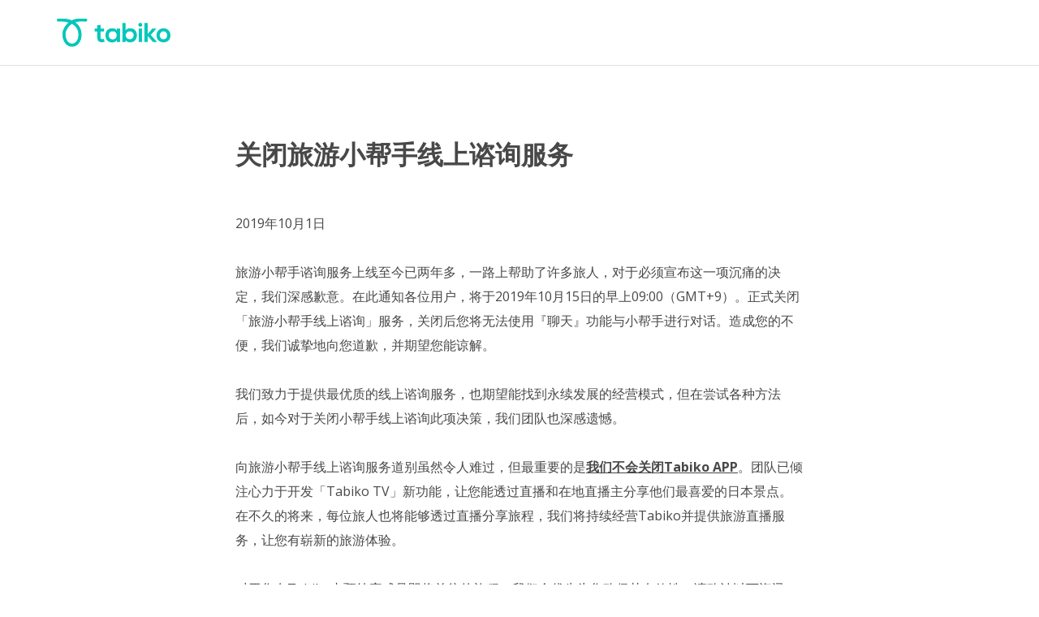

--- FILE ---
content_type: text/html; charset=UTF-8
request_url: https://zh.tabiko.com/shutting-down-announcement-of-chat-concierge-service/
body_size: 10553
content:
<!DOCTYPE html>
<html lang="zh-hans" prefix="og: http://ogp.me/ns#">
<head>
    <meta charset="UTF-8">
    <meta name="viewport" content="width=device-width, initial-scale=1.0">
    <link rel="profile" href="http://gmpg.org/xfn/11">
    <link rel="pingback" href="http://zh.tabiko.com/xmlrpc.php">

    <title>关闭旅游小帮手线上谘询服务 | Tabiko - Travel Live Video App</title>
                        <script>if(typeof WebFontConfig==="undefined"){WebFontConfig=new Object();}
WebFontConfig['google']={families:['Open+Sans:300,400,600,700,800,300italic,400italic,600italic,700italic,800italic','Old+Standard+TT:400,700,400italic&amp;subset=latin']};(function(){var wf=document.createElement('script');wf.src='https://ajax.googleapis.com/ajax/libs/webfont/1.5.3/webfont.js';wf.type='text/javascript';wf.async='true';var s=document.getElementsByTagName('script')[0];s.parentNode.insertBefore(wf,s);})();</script>
                        <link rel="alternate" hreflang="en" href="http://zh.tabiko.com/shutting-down-announcement-of-chat-concierge-service/"/>
<link rel="alternate" hreflang="zh-hant" href="https://zh-t.tabiko.com/shutting-down-announcement-of-chat-concierge-service/"/>
<link rel="alternate" hreflang="zh-hans" href="http://zh.tabiko.com/shutting-down-announcement-of-chat-concierge-service/"/>

<!-- All in One SEO Pack 2.10.1 by Michael Torbert of Semper Fi Web Design[314,379] -->
<link rel="canonical" href="http://zh.tabiko.com/shutting-down-announcement-of-chat-concierge-service/"/>
<meta property="og:title" content="关闭旅游小帮手线上谘询服务 | Tabiko - Travel Live Video App"/>
<meta property="og:type" content="article"/>
<meta property="og:url" content="http://zh.tabiko.com/shutting-down-announcement-of-chat-concierge-service/"/>
<meta property="og:image" content="https://tabiko.com/wp-content/uploads/2019/02/ogp2-1.png"/>
<meta property="og:site_name" content="Tabiko - Japan Travel Concierge App"/>
<meta property="fb:admins" content="182392488778226"/>
<meta property="fb:app_id" content="584813795058253"/>
<meta property="article:publisher" content="https://www.facebook.com/tabikoapp"/>
<meta property="article:published_time" content="2019-10-01T06:00:30Z"/>
<meta property="article:modified_time" content="2019-10-01T07:49:50Z"/>
<meta name="twitter:card" content="summary"/>
<meta name="twitter:site" content="@tabiko_"/>
<meta name="twitter:domain" content="tabiko.ai"/>
<meta name="twitter:title" content="关闭旅游小帮手线上谘询服务 | Tabiko - Travel Live Video App"/>
<meta name="twitter:image" content="https://tabiko.com/wp-content/uploads/2019/02/ogp2-1.png"/>
<meta itemprop="image" content="https://tabiko.com/wp-content/uploads/2019/02/ogp2-1.png"/>
			<script type="text/javascript">window.ga=window.ga||function(){(ga.q=ga.q||[]).push(arguments)};ga.l=+new Date;ga('create','UA-113714090-1','auto');ga('send','pageview');</script>
			<script async src="https://www.google-analytics.com/analytics.js"></script>
			<!-- /all in one seo pack -->
<link rel='dns-prefetch' href='//tabiko.com'/>
<link rel='dns-prefetch' href='//s.w.org'/>
<link rel="alternate" type="application/rss+xml" title="Tabiko - Travel Live Video App &raquo; Feed" href="http://zh.tabiko.com/feed/"/>
<link rel="alternate" type="application/rss+xml" title="Tabiko - Travel Live Video App &raquo; 评论Feed" href="http://zh.tabiko.com/comments/feed/"/>
<link rel="alternate" type="application/rss+xml" title="Tabiko - Travel Live Video App &raquo; 关闭旅游小帮手线上谘询服务评论Feed" href="http://zh.tabiko.com/shutting-down-announcement-of-chat-concierge-service/feed/"/>
		<script type="text/javascript">window._wpemojiSettings={"baseUrl":"https:\/\/s.w.org\/images\/core\/emoji\/11\/72x72\/","ext":".png","svgUrl":"https:\/\/s.w.org\/images\/core\/emoji\/11\/svg\/","svgExt":".svg","source":{"concatemoji":"https:\/\/zh.tabiko.com\/wp-includes\/js\/wp-emoji-release.min.js?ver=5.0.22"}};!function(e,a,t){var n,r,o,i=a.createElement("canvas"),p=i.getContext&&i.getContext("2d");function s(e,t){var a=String.fromCharCode;p.clearRect(0,0,i.width,i.height),p.fillText(a.apply(this,e),0,0);e=i.toDataURL();return p.clearRect(0,0,i.width,i.height),p.fillText(a.apply(this,t),0,0),e===i.toDataURL()}function c(e){var t=a.createElement("script");t.src=e,t.defer=t.type="text/javascript",a.getElementsByTagName("head")[0].appendChild(t)}for(o=Array("flag","emoji"),t.supports={everything:!0,everythingExceptFlag:!0},r=0;r<o.length;r++)t.supports[o[r]]=function(e){if(!p||!p.fillText)return!1;switch(p.textBaseline="top",p.font="600 32px Arial",e){case"flag":return s([55356,56826,55356,56819],[55356,56826,8203,55356,56819])?!1:!s([55356,57332,56128,56423,56128,56418,56128,56421,56128,56430,56128,56423,56128,56447],[55356,57332,8203,56128,56423,8203,56128,56418,8203,56128,56421,8203,56128,56430,8203,56128,56423,8203,56128,56447]);case"emoji":return!s([55358,56760,9792,65039],[55358,56760,8203,9792,65039])}return!1}(o[r]),t.supports.everything=t.supports.everything&&t.supports[o[r]],"flag"!==o[r]&&(t.supports.everythingExceptFlag=t.supports.everythingExceptFlag&&t.supports[o[r]]);t.supports.everythingExceptFlag=t.supports.everythingExceptFlag&&!t.supports.flag,t.DOMReady=!1,t.readyCallback=function(){t.DOMReady=!0},t.supports.everything||(n=function(){t.readyCallback()},a.addEventListener?(a.addEventListener("DOMContentLoaded",n,!1),e.addEventListener("load",n,!1)):(e.attachEvent("onload",n),a.attachEvent("onreadystatechange",function(){"complete"===a.readyState&&t.readyCallback()})),(n=t.source||{}).concatemoji?c(n.concatemoji):n.wpemoji&&n.twemoji&&(c(n.twemoji),c(n.wpemoji)))}(window,document,window._wpemojiSettings);</script>
		<style type="text/css">img.wp-smiley,img.emoji{display:inline!important;border:none!important;box-shadow:none!important;height:1em!important;width:1em!important;margin:0 .07em!important;vertical-align:-.1em!important;background:none!important;padding:0!important}</style>
<link rel='stylesheet' id='wp-block-library-css' href='https://zh.tabiko.com/wp-includes/css/dist/block-library/style.min.css?ver=5.0.22' type='text/css' media='all'/>
<link rel='stylesheet' id='contact-form-7-css' href='https://zh.tabiko.com/wp-content/plugins/contact-form-7/includes/css/styles.css?ver=5.1.1' type='text/css' media='all'/>
<link rel='stylesheet' id='rs-plugin-settings-css' href='https://zh.tabiko.com/wp-content/plugins/revslider/public/assets/css/settings.css?ver=5.4.6.3.1' type='text/css' media='all'/>
<style id='rs-plugin-settings-inline-css' type='text/css'>#rs-demo-id{}</style>
<link rel='stylesheet' id='wpml-legacy-horizontal-list-0-css' href='//tabiko.com/wp-content/plugins/sitepress-multilingual-cms/templates/language-switchers/legacy-list-horizontal/style.css?ver=1' type='text/css' media='all'/>
<link rel='stylesheet' id='levelup-style-css' href='https://zh.tabiko.com/wp-content/themes/levelup/style.css?ver=5.0.22' type='text/css' media='all'/>
<link rel='stylesheet' id='js_composer_front-css' href='https://zh.tabiko.com/wp-content/plugins/js_composer/assets/css/js_composer.min.css?ver=5.6' type='text/css' media='all'/>
<link rel='stylesheet' id='isotope-css-css' href='https://zh.tabiko.com/wp-content/plugins/js_composer/assets/css/lib/isotope.min.css?ver=5.6' type='text/css' media='all'/>
<link rel='stylesheet' id='levelup_style-css' href='https://zh.tabiko.com/wp-content/themes/levelup-child/style.css?ver=1.0.0' type='text/css' media='all'/>
<link rel='stylesheet' id='levelup_main-css' href='https://zh.tabiko.com/wp-content/themes/levelup/assets/css/style.css?ver=1.0.0' type='text/css' media='all'/>
<style id='levelup_main-inline-css' type='text/css'>#header-menu.slidedown-layout,#header-menu.fixed-layout,#header-menu.static-layout,#header-menu.fixed-layout .container,#header-menu.static-layout .container{height:80px}@media only screen and (min-width:992px){body.admin-bar #header-search{top:32px}#header,#header-menu{top:auto}#header #logo,#header .menu-right-side{height:80px;top:0}}#header:not(.with-columns) #logo .logo-holder,            #header:not(.with-columns) .menu-right-side .side-icon {top:50%;-webkit-transform:translateY(-50%);-moz-transform:translateY(-50%);-o-transform:translateY(-50%);-ms-transform:translateY(-50%);transform:translateY(-50%)}#header-menu #main-menu{margin-right:35px}#header_spacer{height:80px}.rdy-menu>li{height:80px}.rdy-menu>li>a,.rdy-menu>li>.title{line-height:80px!important}#bitnami-banner{display:none}.entry-footer{display:none}.entry-title a:hover{text-decoration:underline}.wpb_wrapper h3{margin-bottom:24px!important}.single-post .wpb_alert p:last-child,.single-post .wpb_text_column :last-child,.single-post .wpb_text_column p:last-child{max-width:700px;width:100%;margin:0 auto}.page-title{display:none}.more-link{display:none!important}.excerpt{display:none}.byline{display:none}html.no-touch #bottom-bar>div{opacity:.6;transition:opacity .3s}html.no-touch #bottom-bar:hover>div{opacity:1}</style>
<link rel='stylesheet' id='levelup_font_sym-css' href='https://zh.tabiko.com/wp-content/themes/levelup/assets/fonts/g79/styles.css?ver=1.0.0' type='text/css' media='all'/>
<link rel='stylesheet' id='levelup_animated-css' href='https://zh.tabiko.com/wp-content/themes/levelup/assets/vendor/animate.css?ver=1.0.0' type='text/css' media='all'/>
<link rel='stylesheet' id='font-awesome-css' href='https://zh.tabiko.com/wp-content/plugins/js_composer/assets/lib/bower/font-awesome/css/font-awesome.min.css?ver=5.6' type='text/css' media='all'/>
<link rel='stylesheet' id='owl-carousel-css' href='https://zh.tabiko.com/wp-content/themes/levelup/assets/vendor/owl-carousel/assets/owl.carousel.css?ver=1.0.0' type='text/css' media='all'/>
<link rel='stylesheet' id='levelup_custom-css' href='https://zh.tabiko.com/wp-content/uploads/wp-less/levelup/assets/css/custom-12710462a6.css?ver=1.0.0' type='text/css' media='all'/>
<script type='text/javascript' src='https://zh.tabiko.com/wp-includes/js/jquery/jquery.js?ver=1.12.4'></script>
<script type='text/javascript' src='https://zh.tabiko.com/wp-includes/js/jquery/jquery-migrate.min.js?ver=1.4.1'></script>
<script type='text/javascript' src='https://zh.tabiko.com/wp-content/plugins/revslider/public/assets/js/jquery.themepunch.tools.min.js?ver=5.4.6.3.1'></script>
<script type='text/javascript' src='https://zh.tabiko.com/wp-content/plugins/revslider/public/assets/js/jquery.themepunch.revolution.min.js?ver=5.4.6.3.1'></script>
<script type='text/javascript' src='https://zh.tabiko.com/wp-content/plugins/sitepress-multilingual-cms/res/js/jquery.cookie.js?ver=3.9.2'></script>
<script type='text/javascript'>//<![CDATA[
var wpml_browser_redirect_params={"pageLanguage":"zh-hans","languageUrls":{"en_US":"https:\/\/zh.tabiko.com\/shutting-down-announcement-of-chat-concierge-service\/","en":"https:\/\/zh.tabiko.com\/shutting-down-announcement-of-chat-concierge-service\/","US":"https:\/\/zh.tabiko.com\/shutting-down-announcement-of-chat-concierge-service\/","zh_TW":"https:\/\/zh-t.tabiko.com\/shutting-down-announcement-of-chat-concierge-service\/","zh":"https:\/\/zh-t.tabiko.com\/shutting-down-announcement-of-chat-concierge-service\/","TW":"https:\/\/zh-t.tabiko.com\/shutting-down-announcement-of-chat-concierge-service\/","zh-hant":"https:\/\/zh-t.tabiko.com\/shutting-down-announcement-of-chat-concierge-service\/","zh_CN":"https:\/\/zh.tabiko.com\/shutting-down-announcement-of-chat-concierge-service\/","CN":"https:\/\/zh.tabiko.com\/shutting-down-announcement-of-chat-concierge-service\/","zh-hans":"https:\/\/zh.tabiko.com\/shutting-down-announcement-of-chat-concierge-service\/"},"cookie":{"name":"_icl_visitor_lang_js","domain":"zh.tabiko.com","path":"\/","expiration":24}};
//]]></script>
<script type='text/javascript' src='https://zh.tabiko.com/wp-content/plugins/sitepress-multilingual-cms/res/js/browser-redirect.js?ver=3.9.2'></script>
<script type='text/javascript'>//<![CDATA[
var wpml_xdomain_data={"css_selector":"wpml-ls-item","ajax_url":"https:\/\/zh.tabiko.com\/wp-admin\/admin-ajax.php","current_lang":"zh-hans"};
//]]></script>
<script type='text/javascript' src='https://zh.tabiko.com/wp-content/plugins/sitepress-multilingual-cms/res/js/xdomain-data.js?ver=3.9.2'></script>
<link rel='https://api.w.org/' href='http://zh.tabiko.com/wp-json/'/>
<link rel="EditURI" type="application/rsd+xml" title="RSD" href="http://zh.tabiko.com/xmlrpc.php?rsd"/>
<link rel="wlwmanifest" type="application/wlwmanifest+xml" href="http://zh.tabiko.com/wp-includes/wlwmanifest.xml"/> 
<link rel='next' title='Tabiko旅游小帮手服务回来了' href='http://zh.tabiko.com/tabiko-concierge-service-came-back-again/'/>
<meta name="generator" content="WordPress 5.0.22"/>
<link rel='shortlink' href='http://zh.tabiko.com/?p=12542'/>
<link rel="alternate" type="application/json+oembed" href="http://zh.tabiko.com/wp-json/oembed/1.0/embed?url=https%3A%2F%2Fzh.tabiko.com%2Fshutting-down-announcement-of-chat-concierge-service%2F"/>
<link rel="alternate" type="text/xml+oembed" href="http://zh.tabiko.com/wp-json/oembed/1.0/embed?url=https%3A%2F%2Fzh.tabiko.com%2Fshutting-down-announcement-of-chat-concierge-service%2F&#038;format=xml"/>
<meta name="generator" content="WPML ver:3.9.2 stt:60,62,1,28;"/>
        <!--[if IE]>
        <script src="https://zh.tabiko.com/wp-content/themes/levelup/assets/vendor/html5shiv.min.js"></script>
        <![endif]-->
        		<style type="text/css">.recentcomments a{display:inline!important;padding:0!important;margin:0!important}</style>
		<meta name="generator" content="Powered by WPBakery Page Builder - drag and drop page builder for WordPress."/>
<!--[if lte IE 9]><link rel="stylesheet" type="text/css" href="https://zh.tabiko.com/wp-content/plugins/js_composer/assets/css/vc_lte_ie9.min.css" media="screen"><![endif]--><meta name="generator" content="Powered by Slider Revolution 5.4.6.3.1 - responsive, Mobile-Friendly Slider Plugin for WordPress with comfortable drag and drop interface."/>
<link rel="icon" href="https://zh.tabiko.com/wp-content/uploads/2019/01/cropped-favion-32x32.png" sizes="32x32"/>
<link rel="icon" href="https://zh.tabiko.com/wp-content/uploads/2019/01/cropped-favion-192x192.png" sizes="192x192"/>
<link rel="apple-touch-icon-precomposed" href="https://zh.tabiko.com/wp-content/uploads/2019/01/cropped-favion-180x180.png"/>
<meta name="msapplication-TileImage" content="https://zh.tabiko.com/wp-content/uploads/2019/01/cropped-favion-270x270.png"/>
<script type="text/javascript">function setREVStartSize(e){try{var i=jQuery(window).width(),t=9999,r=0,n=0,l=0,f=0,s=0,h=0;if(e.responsiveLevels&&(jQuery.each(e.responsiveLevels,function(e,f){f>i&&(t=r=f,l=e),i>f&&f>r&&(r=f,n=e)}),t>r&&(l=n)),f=e.gridheight[l]||e.gridheight[0]||e.gridheight,s=e.gridwidth[l]||e.gridwidth[0]||e.gridwidth,h=i/s,h=h>1?1:h,f=Math.round(h*f),"fullscreen"==e.sliderLayout){var u=(e.c.width(),jQuery(window).height());if(void 0!=e.fullScreenOffsetContainer){var c=e.fullScreenOffsetContainer.split(",");if(c)jQuery.each(c,function(e,i){u=jQuery(i).length>0?u-jQuery(i).outerHeight(!0):u}),e.fullScreenOffset.split("%").length>1&&void 0!=e.fullScreenOffset&&e.fullScreenOffset.length>0?u-=jQuery(window).height()*parseInt(e.fullScreenOffset,0)/100:void 0!=e.fullScreenOffset&&e.fullScreenOffset.length>0&&(u-=parseInt(e.fullScreenOffset,0))}f=u}else void 0!=e.minHeight&&f<e.minHeight&&(f=e.minHeight);e.c.closest(".rev_slider_wrapper").css({height:f})}catch(d){console.log("Failure at Presize of Slider:"+d)}};</script>
<style type="text/css" title="dynamic-css" class="options-output">.wpb_text_column .dropcap{padding-right:20px}</style><style type="text/css" data-type="vc_custom-css">.custom-post-title{display:block!important;margin:0 auto}.otfojeojak3{max-width:1500px!important}</style><style type="text/css" data-type="vc_shortcodes-custom-css">.vc_custom_1569916169650{margin-bottom:50px!important}.vc_custom_1569900645421{margin-top:60px!important;margin-bottom:50px!important}.vc_custom_1569900691727{margin-top:50px!important;margin-bottom:50px!important}.vc_custom_1569914604805{margin-top:50px!important;margin-bottom:50px!important}.vc_custom_1569905378007{margin-bottom:60px!important}.vc_custom_1569914158610{margin-top:30px!important}</style><noscript><style type="text/css">.wpb_animate_when_almost_visible{opacity:1}</style></noscript></head>

<body class="post-template-default single single-post postid-12542 single-format-standard animated-anchors wpb-js-composer js-comp-ver-5.6 vc_responsive">
<div class="body-wrapper">
    <span id="totop"></span>

    

<div class="body-overlay" data-search="1"></div>


	<header id="header" class="btn-white bg-white fixed-layout boxed" data-fixed-menu="1">
		<div class="container">			            <a href="http://zh.tabiko.com/" id="logo" class="zlogo main-logo with-mobile-logo">
                <div class="logo-holder">
                    <img class="starting-logo dark-version preload-me" alt="Tabiko - Travel Live Video App" src="https://ja.tabiko.com/wp-content/uploads/2019/01/Logo.png" srcset="https://ja.tabiko.com/wp-content/uploads/2019/01/Logo.png 1x, https://ja.tabiko.com/wp-content/uploads/2019/01/Logo-Retina.png 2x"/><img class="starting-logo light-version preload-me" alt="Tabiko - Travel Live Video App" src="https://ja.tabiko.com/wp-content/uploads/2019/01/Logo-White.png" srcset="https://ja.tabiko.com/wp-content/uploads/2019/01/Logo-White.png 1x, https://ja.tabiko.com/wp-content/uploads/2019/01/Logo-Retina-White.png 2x"/><img class="mobile-logo preload-me" alt="Tabiko - Travel Live Video App" src="https://ja.tabiko.com/wp-content/uploads/2019/01/Logo.png" srcset="https://ja.tabiko.com/wp-content/uploads/2019/01/Logo.png 1x"/>                </div>
            </a>
            
			<div class="menu-right-side animate">
				<div id="hamburger-icon" class="hamburger-icon side-icon">
					<div class="side-icon-holder">
						<div id="menu-toggle">
														<ul>
								<li></li>
								<li></li>
								<li></li>
							</ul>
						</div>
					</div>
				</div>
																								</div>
			</div>	</header>

	<header id="header-search">
		<div class="widget widget_search"><form method="get" class="search-form" action="http://zh.tabiko.com/">
    <label class="screen-reader-text">Search for:</label>
    <input type="search" class="search-field" placeholder="Search&hellip;" value="" name="s">
    <input type="submit" class="search-submit" value="Search">
</form></div>		<div class="close_btn">
			<div class="side-icon-holder search-close-icon">
				<ul>
					<li></li>
					<li></li>
					<li></li>
				</ul>
			</div>
		</div>
	</header>

	<header id="header-menu" class="menu-opened fixed-layout with-background align-left boxed menu-drop-items-underline show_bottomline without-rightside" data-fixed-menu="1">
		<div id="header-bg">
			<div class="container">				<div id="main-menu">

					
						<div class="main-menu-container col-md-12 col-td">
							<div class="col-table">

								<div class="col-td logo-container">            <a href="http://zh.tabiko.com/" class="zlogo main-logo with-mobile-logo">
                <div class="logo-holder">
                    <img class="starting-logo dark-version preload-me" alt="Tabiko - Travel Live Video App" src="https://ja.tabiko.com/wp-content/uploads/2019/01/Logo.png" srcset="https://ja.tabiko.com/wp-content/uploads/2019/01/Logo.png 1x, https://ja.tabiko.com/wp-content/uploads/2019/01/Logo-Retina.png 2x"/><img class="starting-logo light-version preload-me" alt="Tabiko - Travel Live Video App" src="https://ja.tabiko.com/wp-content/uploads/2019/01/Logo-White.png" srcset="https://ja.tabiko.com/wp-content/uploads/2019/01/Logo-White.png 1x, https://ja.tabiko.com/wp-content/uploads/2019/01/Logo-Retina-White.png 2x"/><img class="mobile-logo preload-me" alt="Tabiko - Travel Live Video App" src="https://ja.tabiko.com/wp-content/uploads/2019/01/Logo.png" srcset="https://ja.tabiko.com/wp-content/uploads/2019/01/Logo.png 1x"/>                </div>
            </a>
            </div>
								
									
																
							</div>
						</div>

						
						

					
				</div>
				</div>		</div>
	</header>

	<div id="mobile-menu" class=" fixed-width" data-menu-items-cascade="1">
				<div class="container">
			<div class="row">
				<div class="col-sm-12">
					<div class="wrapper">

					
					
					
					<div class="mobile_menu_side">
															</div>
					</div>
				</div>
			</div>
		</div>
	</div>

    <div id="page" class="hfeed site">

        <div id="content" class="site-content">

            <div id="header_spacer"></div>            <div class="page-title-margin-bottom" style="height: 60px"></div>
	<div id="primary" class="content-area">

        
		<main id="main" class="site-main">

                <div class="container-main container">
                    <div class="row">
                    <div class=" page-content">

                        
                            

<article id="post-12542" class="post-12542 post type-post status-publish format-standard has-post-thumbnail hentry">
    <div class="single-post">

	<div class="entry-content row">

        
        <div class="container row_section vc_row_p_30"><div class="vc_row wpb_row vc_row-fluid otfojeojak3 vc_column-gap-30 vc_row-69720c6c1f12a187794900" style=' text-align:left;'><div class="row-container container-fluid"><div class="row-inner"><div class="wpb_column vc_column_container vc_col-sm-12 vc_column_container_69720c6c1f2af001736062"><div class="vc_column-inner "><div class="wpb_wrapper"><div class="vc_custom_heading custom-post-title vc_custom_1569916169650 vc_custom_heading_69720c6c1f3fe113824511" style="max-width: 700px;display: inline-block;"><h2 style="line-height: 40px;text-align: left;font-family:Open Sans;font-weight:700;font-style:normal"><span class="hilight">关闭旅游小帮手线上谘询服务</span></h2></div>
	<div class="wpb_text_column_1 wpb_text_column wpb_content_element ">
		<div class="wpb_wrapper">
			<p class="p1"><span style="font-weight: 400;">2019年10月1日</span></p>
<p class="p1"><span style="font-weight: 400;">旅游小帮手谘询服务上线至今已两年多，一路上帮助了许多旅人，对于必须宣布这一项沉痛的决定，我们深感歉意。在此通知各位用户，将于2019年10月15日的早上09:00（GMT+9）。正式关闭「旅游小帮手线上谘询」服务，关闭后您将无法使用『聊天』功能与小帮手进行对话。造成您的不便，我们诚挚地向您道歉，并期望您能谅解。</span></p>
<p class="p1"><span style="font-weight: 400;">我们致力于提供最优质的线上谘询服务，也期望能找到永续发展的经营模式，但在尝试各种方法后，如今对于关闭小帮手线上谘询此项决策，我们团队也深感遗憾。</span></p>
<p>向旅游小帮手线上谘询服务道别虽然令人难过，但最重要的是<span style="text-decoration: underline;"><strong>我们不会关闭Tabiko APP</strong></span>。团队已倾注心力于开发「Tabiko TV」新功能，让您能透过直播和在地直播主分享他们最喜爱的日本景点。 在不久的将来，每位旅人也将能够透过直播分享旅程，我们将持续经营Tabiko并提供旅游直播服务，让您有崭新的旅游体验。</p>
<p class="p1"><span style="font-weight: 400;">对于您在Tabiko内预约完成且即将前往的旅程，我们会优先为您确保其有效性。请确认以下资讯，若您还有其他问题或疑虑，欢迎寄信到</span> <a href="mailto:support@fastjapan.com" target="_blank" rel="noopener"><span class="s1">support@fastjapan.com</span></a> <span style="font-weight: 400;">联络我们</span><span style="font-weight: 400;">。</span></p>

		</div> 
	</div> 
	<div class="wpb_text_column_2 wpb_text_column wpb_content_element  vc_custom_1569900645421">
		<div class="wpb_wrapper">
			<p><span style="font-size: 14pt;"><strong>■ 线上谘询服务</strong></span><br/>
<span style="font-weight: 400;">每一位用户将能够持续询问小帮手日本旅游问题直到2019年10月15日系统正式关闭。</span></p>

		</div> 
	</div> 
	<div class="wpb_text_column_3 wpb_text_column wpb_content_element  vc_custom_1569900691727">
		<div class="wpb_wrapper">
			<p><span style="font-size: 14pt;"><strong>■ </strong><b>新的预约需求</b></span><br/>
<span style="font-weight: 400;">我们将持续为已加入Tabiko VIP会员的用户进行预约直到系统关闭，若您尚未加入会员，我们将不再承接新的VIP会员与预约服务。</span></p>

		</div> 
	</div> 
	<div class="wpb_text_column_4 wpb_text_column wpb_content_element  vc_custom_1569914604805">
		<div class="wpb_wrapper">
			<p><span style="font-size: 14pt;"><strong>■ <b>即将前往的旅程<br/>
</b></strong></span><span style="font-weight: 400;">线上谘询系统正式关闭后，您将无法于『旅程』内查看已预约的行程。但我们将不会取消您的预约并会确保其预约的有效性，针对『即将前往』之预约，我们将于10月15日寄出您的预约资讯至Tabiko内所提供之email信箱，请于此封信件内确认。</span></p>
<p><span style="font-weight: 400;">系统于10月15日关闭后，我们虽无法承接新的预约，但您仍然可以透过我们更改及取消在Tabiko内已完成的预约，请透过</span> <a href="mailto:support@fastjapan.com" target="_blank" rel="noopener">support@fastjapan.com</a> <span style="font-weight: 400;">告知我们</span><span style="font-weight: 400;">！</span></p>

		</div> 
	</div> 
	<div class="wpb_text_column_5 wpb_text_column wpb_content_element  vc_custom_1569905378007">
		<div class="wpb_wrapper">
			<p class="p1"><strong><span style="font-size: 14pt;">■ <b>Tabiko VIP会员退款</b></span><br/>
</strong><span style="font-weight: 400;">符合以下条件之 Tabiko VIP会员，由于系统正式关闭后将无法再使用其服务，我们将进行退款程序：<br/>
</span>&#8211; <span style="font-weight: 400;">年费VIP方案</span><br/>
&#8211; <span style="font-weight: 400;">月费VIP方案且于 9月15号9:00 PM（GMT+9）后新加入或更新方案</span></p>
<p><strong><b>退款流程<br/>
</b></strong><span style="font-weight: 400;">请至</span><a href="http://zh.tabiko.com/refund-application-form/" target="_blank" rel="noopener">此表格</a><span style="font-weight: 400;">内申请退款，一旦审核通过后，我们将会支付相当的退款金额（支付日币）至您提供的Paypal帐号，且不需要自行负担转帐的手续费用。</span></p>
<p><strong><b>退款申请期限</b><br/>
</strong><span style="font-weight: 400;">截至2019年11月29日下午3:00（GMT+9）</span><br/>
<span style="font-weight: 400;">请于期限内完成申请，逾时申请将无法进行退款。</span></p>

		</div> 
	</div> 
	<div class="wpb_text_column_6 wpb_text_column wpb_content_element ">
		<div class="wpb_wrapper">
			<p class="p1"><span style="font-weight: 400;">谢谢您的谅解，诚挚地感谢每一位至今使用过Tabiko的旅人，能够为您的旅程贡献心力是我们的荣幸。期待在新的Tabiko与您相见！</span></p>
<p><span style="font-weight: 400;">诚挚地祝您旅途愉快！<br/>
</span><span style="font-weight: 400;">全体 Tabiko 团队</span></p>

		</div> 
	</div> 
	<div class="wpb_text_column_7 wpb_text_column wpb_content_element  vc_custom_1569914158610">
		<div class="wpb_wrapper">
			<p>*想得知关闭服务的理由，请到<a href="https://medium.com/@ykatano/關閉我們的小幫手服務-717344d167b5" target="_blank" rel="noopener">此篇CEO文章</a>内看更多。</p>

		</div> 
	</div> </div></div></div></div></div></div></div>
			</div><!-- .entry-content -->


        <div class="row blog-single blog-single-footer">

            <div class="wrapper__lines">

                                <div class="container inner">
                    <div class="row tags_wrapper">
                        <div class="col-md-12">
                            <div class="tags_line clearfix">
                                <div class="row">

                                <div class="col-sm-6 col-xs-12 blog-holder-tags">
                                    <div class="tags_holder"></div>
                                </div>

                                <div class="post-share col-sm-6 col-xs-12"><div class="post-share-buttons soc-ico"><a href="#" class="fa fa-facebook" title="Share this."><span class="assistive-text"></span></a><a href="#" class="fa fa-twitter" title="Tweet this."><span class="assistive-text"></span></a></div></div>
                                </div>
                            </div>
                        </div>
                    </div>
                </div>
                

            </div>

                        <div class="container-fluid">
                <div class="row">
                    <div class="col-xs-12 col-md-8 col-md-offset-2">
                                            </div>
                </div>
            </div>
            

        </div>

    </div>
</article><!-- #post-## -->

                        

                        
                    </div>

                                        </div>
                </div>

                <div class="footer_spacer" style="height: 60px;"></div>
                <div class="container-fluid" id="navigation-bar-side">
                    <div class="row">

                        
                            
                        
                    </div>
                </div>

		</main><!-- #main -->

        
	</div><!-- #primary -->



	</div><!-- #content -->

	
</div><!-- #page -->


    <footer id="colophon" class="site-footer" data-pad-columns="3" data-phone-columns="1">

        
                <div class="container-line container">
            <div class="row0 footer-area-line top-line"></div>
        </div>
        
        <div class="footer-wrapper " style="">

        <div class="site-footer-area container">
            <div class="row f-row">
                                <div class="f-column col auto-clear  col-sm-4 col-xs-12 col-md-3"><div id="text-22" class="widget widget_text"><div class="widget-title">Tabiko</div>			<div class="textwidget"><p><a href="https://zh.tabiko.com">首页</a><br/>
<a href="http://zh.tabiko.com/magazine">线上杂志</a><br/>
<a href="http://zh.tabiko.com/concierge-philosophy/">旅游小帮手理念</a></p>
</div>
		</div></div>
                                    <div class="f-column col auto-clear  col-sm-4 col-xs-12 col-md-3"><div id="text-24" class="widget widget_text"><div class="widget-title">一般</div>			<div class="textwidget"><p><a href="http://zh.tabiko.com/contact">联系我们</a><br/>
<a href="http://zh.tabiko.com/terms/">服务条款</a><br/>
<a href="https://www.inbound-platform.com/en/privacy/" target="_blank">隐私政策</a></p>
</div>
		</div></div>
                                    <div class="f-column col auto-clear  col-sm-4 col-xs-12 col-md-3"></div>
                                    <div class="f-column col auto-clear  col-sm-4 col-xs-12 col-md-3"></div>
                            </div>
        </div>

        </div>
            <div id="bottom-bar" data-mobile-align="left" data-mobile="xs">
            
            <div class="site-footer-bar-area container">
                <div class="row">
                    <div class="bottom-bar-wrapper col-xs-12">
                        

                        <div class="col-table copyright" style="height:60px">

                            
                                                                    <div class="col-td col1 left ">
                                        <div class="elem"><p>© 2020 Inbound Platform Corp. All Rights Reserved.</p></div>                                    </div>
                                
                                                                    <div class="col-td col2 right">
                                        <div class="elem"><div class="bottom-bar-social"><div class="brand-hover"><a href="https://www.facebook.com/tabikoapp/" target="_blank" class="social_media social_media_facebook"><i class="fa fa-facebook"></i></a><a href="https://twitter.com/tabiko_" target="_blank" class="social_media social_media_twitter"><i class="fa fa-twitter"></i></a><a href="https://www.youtube.com/channel/UCZ2fg4tjZH4K9Hb1kaxwFmA/" target="_blank" class="social_media social_media_youtube"><i class="fa fa-youtube"></i></a><a href="https://www.instagram.com/tabikotravel/" target="_blank" class="social_media social_media_instagram"><i class="fa fa-instagram"></i></a></div></div></div>                                    </div>
                                
                                
                                                    </div>

                    </div>
                </div>
            </div>
        </div>

        
    </footer>

</div>

    <a href="#" class="scroll-top-main anm-arrow-up-hv icon3"></a>        <a href="#" class="scroll-top-main-mobile circle" style="opacity: 1;background-color: #cbd0d4"><span class="fa fa-angle-up"></span></a>
    
	<!-- W3TC-include-js-head -->

    
<div class="wpml-ls-statics-footer wpml-ls wpml-ls-legacy-list-horizontal">
	<ul><li class="wpml-ls-slot-footer wpml-ls-item wpml-ls-item-en wpml-ls-first-item wpml-ls-item-legacy-list-horizontal">
				<a href="http://zh.tabiko.com/shutting-down-announcement-of-chat-concierge-service/" class="wpml-ls-link"><span class="wpml-ls-native">English</span></a>
			</li><li class="wpml-ls-slot-footer wpml-ls-item wpml-ls-item-zh-hant wpml-ls-item-legacy-list-horizontal">
				<a href="https://zh-t.tabiko.com/shutting-down-announcement-of-chat-concierge-service/" class="wpml-ls-link"><span class="wpml-ls-native">繁體中文</span></a>
			</li><li class="wpml-ls-slot-footer wpml-ls-item wpml-ls-item-zh-hans wpml-ls-current-language wpml-ls-last-item wpml-ls-item-legacy-list-horizontal">
				<a href="http://zh.tabiko.com/shutting-down-announcement-of-chat-concierge-service/" class="wpml-ls-link"><span class="wpml-ls-native">简体中文</span></a>
			</li></ul>
</div><link rel='stylesheet' id='vc_google_fonts_open_sans300300italicregularitalic600600italic700700italic800800italic-css' href='//fonts.googleapis.com/css?family=Open+Sans%3A300%2C300italic%2Cregular%2Citalic%2C600%2C600italic%2C700%2C700italic%2C800%2C800italic&#038;ver=5.0.22' type='text/css' media='all'/>
<script type='text/javascript'>//<![CDATA[
var wpcf7={"apiSettings":{"root":"https:\/\/zh.tabiko.com\/wp-json\/contact-form-7\/v1","namespace":"contact-form-7\/v1"}};
//]]></script>
<script type='text/javascript' src='https://zh.tabiko.com/wp-content/plugins/contact-form-7/includes/js/scripts.js?ver=5.1.1'></script>
<script type='text/javascript' src='https://zh.tabiko.com/wp-content/themes/levelup/assets/vendor/modernizr/modernizr.custom.72003.js?ver=1.0.0'></script>
<script type='text/javascript' src='https://zh.tabiko.com/wp-includes/js/imagesloaded.min.js?ver=3.2.0'></script>
<script type='text/javascript' src='https://zh.tabiko.com/wp-content/themes/levelup/assets/vendor/superfish.min.js?ver=1.0.0'></script>
<script type='text/javascript' src='https://zh.tabiko.com/wp-content/themes/levelup/assets/vendor/midnight.jquery.src.js?ver=1.0.0'></script>
<script type='text/javascript' src='https://zh.tabiko.com/wp-content/themes/levelup/assets/vendor/jquery.smooth-scroll.js?ver=1.0.0'></script>
<script type='text/javascript' src='https://zh.tabiko.com/wp-content/themes/levelup/assets/js/fx/seriously.js?ver=1.0.0'></script>
<script type='text/javascript' src='https://zh.tabiko.com/wp-content/themes/levelup/assets/js/fx/seriously.fx/seriously.blend.js?ver=1.0.0'></script>
<script type='text/javascript' src='https://zh.tabiko.com/wp-content/themes/levelup/assets/js/fx/seriously.fx/seriously.edge.js?ver=1.0.0'></script>
<script type='text/javascript' src='https://zh.tabiko.com/wp-content/themes/levelup/assets/js/fx/seriously.fx/seriously.hue-saturation.js?ver=1.0.0'></script>
<script type='text/javascript' src='https://zh.tabiko.com/wp-content/themes/levelup/assets/js/fx/seriously.fx/seriously.layers.js?ver=1.0.0'></script>
<script type='text/javascript' src='https://zh.tabiko.com/wp-content/themes/levelup/assets/js/fx/seriously.fx/seriously.linear-transfer.js?ver=1.0.0'></script>
<script type='text/javascript' src='https://zh.tabiko.com/wp-content/themes/levelup/assets/js/fx/seriously.fx/seriously.tone.js?ver=1.0.0'></script>
<script type='text/javascript' src='https://zh.tabiko.com/wp-content/themes/levelup/assets/js/fx/particles.js?ver=1.0.0'></script>
<script type='text/javascript' src='https://zh.tabiko.com/wp-content/themes/levelup/assets/js/fx/three.min.js?ver=1.0.0'></script>
<script type='text/javascript' src='https://zh.tabiko.com/wp-content/themes/levelup/assets/js/fx/renderers/Projector.js?ver=1.0.0'></script>
<script type='text/javascript' src='https://zh.tabiko.com/wp-content/themes/levelup/assets/js/fx/renderers/CanvasRenderer.js?ver=1.0.0'></script>
<script type='text/javascript' src='https://zh.tabiko.com/wp-content/themes/levelup/assets/js/fx/glitch.js?ver=1.0.0'></script>
<script type='text/javascript' src='https://zh.tabiko.com/wp-content/themes/levelup/assets/js/counters.js?ver=1.0.0'></script>
<script type='text/javascript' src='https://zh.tabiko.com/wp-content/themes/levelup/assets/js/graphic.js?ver=1.0.0'></script>
<script type='text/javascript' src='https://zh.tabiko.com/wp-content/themes/levelup/assets/vendor/easy-pie-chart.js?ver=1.0.0'></script>
<script type='text/javascript' src='https://zh.tabiko.com/wp-content/themes/levelup/assets/vendor/jquery.lazyload.min.js?ver=1.0.0'></script>
<script type='text/javascript' src='https://zh.tabiko.com/wp-content/themes/levelup/assets/vendor/jquery.fitvids.js?ver=1.0.0'></script>
<script type='text/javascript' src='https://zh.tabiko.com/wp-content/themes/levelup/assets/vendor/countup.js?ver=1.0.0'></script>
<script type='text/javascript' src='https://zh.tabiko.com/wp-content/themes/levelup/assets/vendor/jquery.mousewheel.min.js?ver=1.0.0'></script>
<script type='text/javascript' src='https://zh.tabiko.com/wp-content/themes/levelup/assets/vendor/blast.js?ver=1.0.0'></script>
<script type='text/javascript' src='https://zh.tabiko.com/wp-content/themes/levelup/assets/vendor/jquery.parallax-scroll.js?ver=1.0.0'></script>
<script type='text/javascript' src='https://zh.tabiko.com/wp-content/themes/levelup/assets/vendor/easyzoom.js?ver=1.0.0'></script>
<script type='text/javascript' src='https://zh.tabiko.com/wp-content/themes/levelup/assets/vendor/shaderloader.js?ver=1.0.0'></script>
<script type='text/javascript' src='https://zh.tabiko.com/wp-content/themes/levelup/assets/vendor/sine-waves.js?ver=1.0.0'></script>
<script type='text/javascript' src='https://zh.tabiko.com/wp-content/themes/levelup/assets/vendor/scrollspy.js?ver=1.0.0'></script>
<script type='text/javascript' src='https://zh.tabiko.com/wp-content/themes/levelup/assets/vendor/froogaloop2.js?ver=1.0.0'></script>
<script type='text/javascript' src='https://zh.tabiko.com/wp-content/themes/levelup/assets/vendor/detect-element-resize.js?ver=1.0.0'></script>
<script type='text/javascript' src='https://zh.tabiko.com/wp-content/themes/levelup/assets/vendor/jquery.easing.1.3.js?ver=1.0.0'></script>
<script type='text/javascript' src='https://zh.tabiko.com/wp-content/themes/levelup/assets/vendor/url.js?ver=1.0.0'></script>
<script type='text/javascript'>//<![CDATA[
var levelup_js_vars={"themePath":"https:\/\/zh.tabiko.com\/wp-content\/themes\/levelup"};
//]]></script>
<script type='text/javascript' src='https://zh.tabiko.com/wp-content/themes/levelup/assets/js/main.min.js?ver=1.0.0'></script>
<script type='text/javascript' src='https://zh.tabiko.com/wp-content/plugins/js_composer/assets/lib/waypoints/waypoints.min.js?ver=5.6'></script>
<script type='text/javascript' src='https://zh.tabiko.com/wp-content/themes/levelup/assets/vendor/isotope/isotope.pkgd.min.js?ver=3.0.0'></script>
<script type='text/javascript' src='https://zh.tabiko.com/wp-includes/js/hoverIntent.min.js?ver=1.8.1'></script>
<script type='text/javascript' src='https://zh.tabiko.com/wp-content/plugins/js_composer/assets/lib/bower/skrollr/dist/skrollr.min.js?ver=5.6'></script>
<script type='text/javascript' src='https://zh.tabiko.com/wp-content/themes/levelup/assets/vendor/jquery.infinitescroll.min.js?ver=1.0.0'></script>
<script type='text/javascript' src='https://zh.tabiko.com/wp-content/themes/levelup/assets/js/libs/velocity.min.js?ver=1.0.0'></script>
<script type='text/javascript' src='https://zh.tabiko.com/wp-content/themes/levelup/assets/vendor/owl-carousel/owl.carousel.min.js?ver=1.0.0'></script>
<script type='text/javascript' src='https://zh.tabiko.com/wp-includes/js/comment-reply.min.js?ver=5.0.22'></script>
<script type='text/javascript' src='https://zh.tabiko.com/wp-includes/js/wp-embed.min.js?ver=5.0.22'></script>
<script type='text/javascript' src='https://zh.tabiko.com/wp-content/plugins/js_composer/assets/js/dist/js_composer_front.min.js?ver=5.6'></script>

  <div id="bitnami-banner" data-banner-id="aa077">  <style>#bitnami-banner{z-index:100000;height:80px;padding:0px;width:120px;background:transparent;position:fixed;right:0px;bottom:0px;border:0px solid #ededed}#bitnami-banner .bitnami-corner-image-div{position:fixed;right:0px;bottom:0px;border:0px;z-index:100001;height:110px}#bitnami-banner .bitnami-corner-image-div .bitnami-corner-image{position:fixed;right:0px;bottom:0px;border:0px;z-index:100001;height:110px}#bitnami-close-banner-button{height:12px;width:12px;z-index:10000000000;position:fixed;right:5px;bottom:65px;display:none;cursor:pointer}</style>  <img id="bitnami-close-banner-button" src="/bitnami/images/close.png"/>  <div class="bitnami-corner-image-div">     <a href="/bitnami/index.html" target="_blank">       <img class="bitnami-corner-image" alt="Bitnami" src="/bitnami/images/corner-logo.png"/>     </a>  </div>  <script type="text/javascript" src="/bitnami/banner.js"></script> </div>   </body>
</html>


--- FILE ---
content_type: text/css
request_url: https://zh.tabiko.com/wp-content/themes/levelup-child/style.css?ver=1.0.0
body_size: 284
content:
/*
Theme Name: LEVELUP Child
Description: Child theme for LEVELUP theme
Author: GrafAS
Author URI: https://themeforest.net/user/grafas
Template: levelup
Version: 1.0.0
Text Domain: LEVELUP
Tags: grid-layout, one-column, two-columns, three-columns, four-columns, left-sidebar, right-sidebar, flexible-header, footer-widgets, custom-background, custom-colors, custom-header, custom-menu, custom-logo, editor-style, featured-image-header, featured-images, front-page-post-form, full-width-template, post-formats, sticky-post, theme-options, threaded-comments, translation-ready, blog, e-commerce, news, photography, portfolio
*/

--- FILE ---
content_type: application/javascript
request_url: https://zh.tabiko.com/wp-content/themes/levelup/assets/vendor/countup.js?ver=1.0.0
body_size: 2295
content:

(function (global, factory) {
    typeof exports === 'object' && typeof module !== 'undefined' ? module.exports = factory() :
        typeof define === 'function' && define.amd ? define(factory) :
            global.CountUp = factory()
}(this, function () {

    'use strict';

    /*
     countUp.js
     by @inorganik
     */

    // target = id of html element or var of previously selected html element where counting occurs
    // startVal = the value you want to begin at
    // endVal = the value you want to arrive at
    // decimals = number of decimal places, default 0
    // duration = duration of animation in seconds, default 2
    // options = optional object of options (see below)

    var CountUp = function CountUp(target, startVal, endVal, decimals, duration, options) {

        // make sure requestAnimationFrame and cancelAnimationFrame are defined
        // polyfill for browsers without native support
        // by Opera engineer Erik Möller
        var lastTime = 0;
        var vendors = ['webkit', 'moz', 'ms', 'o'];
        for(var x = 0; x < vendors.length && !window.requestAnimationFrame; ++x) {
            window.requestAnimationFrame = window[vendors[x]+'RequestAnimationFrame'];
            window.cancelAnimationFrame =
                window[vendors[x]+'CancelAnimationFrame'] || window[vendors[x]+'CancelRequestAnimationFrame'];
        }
        if (!window.requestAnimationFrame) {
            window.requestAnimationFrame = function(callback, element) {
                var currTime = new Date().getTime();
                var timeToCall = Math.max(0, 16 - (currTime - lastTime));
                var id = window.setTimeout(function() { callback(currTime + timeToCall); },
                    timeToCall);
                lastTime = currTime + timeToCall;
                return id;
            }
        }
        if (!window.cancelAnimationFrame) {
            window.cancelAnimationFrame = function(id) {
                clearTimeout(id);
            }
        }

        // default options
        this.options = {
            useEasing : true, // toggle easing
            useGrouping : true, // 1,000,000 vs 1000000
            separator : ',', // character to use as a separator
            decimal : '.' // character to use as a decimal
        }

        // extend default options with input object
        for (var key in options) {
            if (options.hasOwnProperty(key)) {
                this.options[key] = options[key];
            }
        }

        if (this.options.separator == '') this.options.useGrouping = false;
        if (this.options.prefix == null) this.options.prefix = '';
        if (this.options.suffix == null) this.options.suffix = '';

        var self = this;

        this.d = (typeof target === 'string') ? document.getElementById(target) : target;
        this.startVal = Number(startVal);
        this.endVal = Number(endVal);
        this.countDown = (this.startVal > this.endVal);
        this.startTime = null;
        this.timestamp = null;
        this.remaining = null;
        this.frameVal = this.startVal;
        this.rAF = null;
        this.decimals = Math.max(0, decimals || 0);
        this.dec = Math.pow(10, this.decimals);
        this.duration = duration * 1000 || 2000;

        this.version = function () { return '1.5.0' }

        // Print value to target
        this.printValue = function(value) {
            var result = (!isNaN(value)) ? self.formatNumber(value) : '--';
            if (self.d.tagName == 'INPUT') {
                this.d.value = result;
            }
            else if (self.d.tagName == 'text') {
                this.d.textContent = result;
            }
            else {
                this.d.innerHTML = result;
            }
        }

        // Robert Penner's easeOutExpo
        this.easeOutExpo = function(t, b, c, d) {
            return c * (-Math.pow(2, -10 * t / d) + 1) * 1024 / 1023 + b;
        }
        this.count = function(timestamp) {

            if (self.startTime === null) self.startTime = timestamp;

            self.timestamp = timestamp;

            var progress = timestamp - self.startTime;
            self.remaining = self.duration - progress;

            // to ease or not to ease
            if (self.options.useEasing) {
                if (self.countDown) {
                    var i = self.easeOutExpo(progress, 0, self.startVal - self.endVal, self.duration);
                    self.frameVal = self.startVal - i;
                } else {
                    self.frameVal = self.easeOutExpo(progress, self.startVal, self.endVal - self.startVal, self.duration);
                }
            } else {
                if (self.countDown) {
                    var i = (self.startVal - self.endVal) * (progress / self.duration);
                    self.frameVal = self.startVal - i;
                } else {
                    self.frameVal = self.startVal + (self.endVal - self.startVal) * (progress / self.duration);
                }
            }

            // don't go past endVal since progress can exceed duration in the last frame
            if (self.countDown) {
                self.frameVal = (self.frameVal < self.endVal) ? self.endVal : self.frameVal;
            } else {
                self.frameVal = (self.frameVal > self.endVal) ? self.endVal : self.frameVal;
            }

            // decimal
            self.frameVal = Math.round(self.frameVal*self.dec)/self.dec;

            // format and print value
            self.printValue(self.frameVal);

            // whether to continue
            if (progress < self.duration) {
                self.rAF = requestAnimationFrame(self.count);
            } else {
                if (self.callback != null) self.callback();
            }
        }
        // start your animation
        this.start = function(callback) {
            self.callback = callback;
            // make sure values are valid
            if (!isNaN(self.endVal) && !isNaN(self.startVal)) {
                self.rAF = requestAnimationFrame(self.count);
            } else {
                console.log('countUp error: startVal or endVal is not a number');
                self.printValue();
            }
            return false;
        }
        // toggles pause/resume animation
        this.pauseResume = function() {
            if (!self.paused) {
                self.paused = true;
                cancelAnimationFrame(self.rAF);
            } else {
                self.paused = false;
                self.startTime = null;
                self.duration = self.remaining;
                self.startVal = self.frameVal;
                requestAnimationFrame(self.count);
            }
        }
        // deprecated - use pauseResume()
        this.stop = function() {
            cancelAnimationFrame(self.rAF);
        }
        // deprecated - use pauseResume()
        this.resume = function() {
            self.stop();
            self.startTime = null;
            self.duration = self.remaining;
            self.startVal = self.frameVal;
            requestAnimationFrame(self.count);
        }
        // reset to startVal so animation can be run again
        this.reset = function() {
            self.paused = false;
            self.startTime = null;
            self.startVal = startVal;
            cancelAnimationFrame(self.rAF);
            self.printValue(self.startVal);
        }
        // pass a new endVal and start animation
        this.update = function (newEndVal) {
            cancelAnimationFrame(self.rAF);
            self.paused = false;
            self.startTime = null;
            self.startVal = self.frameVal;
            self.endVal = Number(newEndVal);
            self.countDown = (self.startVal > self.endVal);
            self.rAF = requestAnimationFrame(self.count);
        }
        this.formatNumber = function(nStr) {
            nStr = nStr.toFixed(self.decimals);
            nStr += '';
            var x, x1, x2, rgx;
            x = nStr.split('.');
            x1 = x[0];
            x2 = x.length > 1 ? self.options.decimal + x[1] : '';
            rgx = /(\d+)(\d{3})/;
            if (self.options.useGrouping) {
                while (rgx.test(x1)) {
                    x1 = x1.replace(rgx, '$1' + self.options.separator + '$2');
                }
            }
            return self.options.prefix + x1 + x2 + self.options.suffix;
        }

        // format startVal on initialization
        self.printValue(self.startVal);
    }

    return CountUp;

    // Example:
    // var numAnim = new countUp("SomeElementYouWantToAnimate", 0, 99.99, 2, 2.5);
    // numAnim.start();
    // numAnim.update(135);
    // with optional callback:
    // numAnim.start(someMethodToCallOnComplete);

}));


--- FILE ---
content_type: text/plain
request_url: https://www.google-analytics.com/j/collect?v=1&_v=j102&a=876967385&t=pageview&_s=1&dl=https%3A%2F%2Fzh.tabiko.com%2Fshutting-down-announcement-of-chat-concierge-service%2F&ul=en-us%40posix&dt=%E5%85%B3%E9%97%AD%E6%97%85%E6%B8%B8%E5%B0%8F%E5%B8%AE%E6%89%8B%E7%BA%BF%E4%B8%8A%E8%B0%98%E8%AF%A2%E6%9C%8D%E5%8A%A1%20%7C%20Tabiko%20-%20Travel%20Live%20Video%20App&sr=1280x720&vp=1280x720&_u=IEBAAEABAAAAACAAI~&jid=1546678570&gjid=2078880550&cid=758034806.1769081965&tid=UA-113714090-1&_gid=1964153243.1769081965&_r=1&_slc=1&z=1787334336
body_size: -450
content:
2,cG-6BV0JJ4TBP